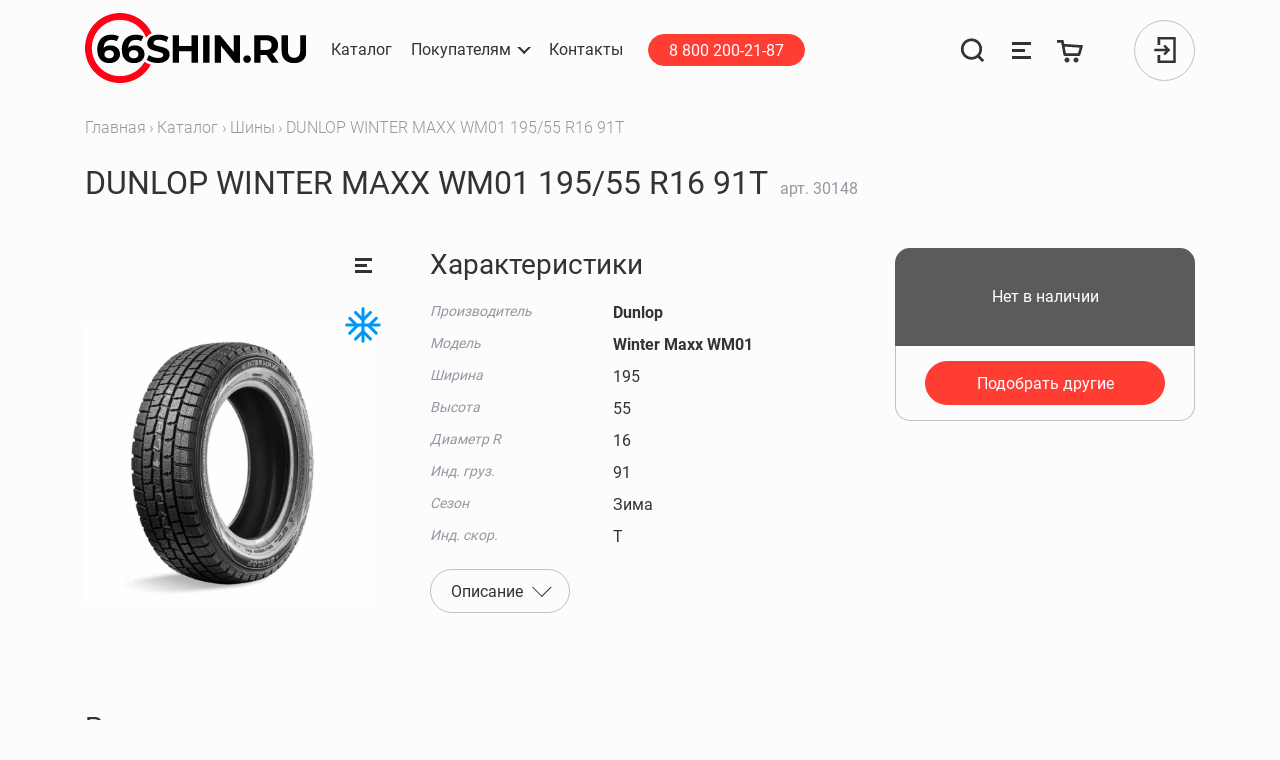

--- FILE ---
content_type: text/html; charset=UTF-8
request_url: https://66shin.ru/catalog/1/30148
body_size: 12597
content:
<!DOCTYPE html>
<html lang="ru" id="layout-app">
<head>
    <meta charset="utf-8">
    <meta name="viewport" content="width=device-width, initial-scale=1, shrink-to-fit=no">
    <meta http-equiv="X-UA-Compatible" content="IE=Edge,chrome=1">

    <link rel="apple-touch-icon" sizes="180x180" href="/favicons2/apple-touch-icon.png">
    <link rel="icon" type="image/png" sizes="32x32" href="/favicons2/favicon-32x32.png">
    <link rel="icon" type="image/png" sizes="16x16" href="/favicons2/favicon-16x16.png">
    <link rel="manifest" href="/favicons2/site.webmanifest">
    <link rel="mask-icon" href="/favicons2/safari-pinned-tab.svg" color="#ff0015">
    <link rel="shortcut icon" href="/favicons2/favicon.ico">
    <meta name="msapplication-TileColor" content="#ff3d33">
    <meta name="msapplication-config" content="/favicons2/browserconfig.xml">
    <meta name="theme-color" content="#ffffff">
    <title>Шины DUNLOP WINTER MAXX WM01 195/55 R16 91T купить в Нижнем Тагиле</title>
<meta name="description" content="Dunlop Winter Maxx WM01 отличается безупречным сцеплением на зимних дорогах. Модель вобрала в себя лучшие характеристики от своей предшественницы, DSX-2, превзойдя ее по некоторым параметрам. Применение передовых технологий позволило добиться снижения тормозного пути на 11% и значительного улучшения управляемости на ль...">
<link rel="canonical" href="https://66shin.ru/catalog/1-shiny/0-dunlop-winter-maxx-wm01-195-55-r16-91t"/>
<meta property="og:title" content="Шины DUNLOP WINTER MAXX WM01 195/55 R16 91T купить в Нижнем Тагиле" />
<meta property="og:description" content="Dunlop Winter Maxx WM01 отличается безупречным сцеплением на зимних дорогах. Модель вобрала в себя лучшие характеристики от своей предшественницы, DSX-2, превзойдя ее по некоторым параметрам. Применение передовых технологий позволило добиться снижения тормозного пути на 11% и значительного улучшения управляемости на ль..." />
<meta property="og:url" content="https://66shin.ru/catalog/1-shiny/0-dunlop-winter-maxx-wm01-195-55-r16-91t" />
<meta property="og:image" content="https://storage.66shin.ru/models/2023/03/13/winter-maxx-wm01-220.webp?v=2023-03-13 14:29:46" />

<meta name="twitter:card" content="summary_large_image" />
<meta name="twitter:image" content="https://storage.66shin.ru/models/2023/03/13/winter-maxx-wm01-220.webp?v=2023-03-13 14:29:46" />
<script type="application/ld+json">{"@context":"https://schema.org","@type":"WebPage","name":"66шин"}</script>
    <link rel="dns-prefetch" href='https://s3.eu-central-1.amazonaws.com/66shin'>
    <meta http-equiv="x-dns-prefetch-control" content="on">
    <meta name="csrf-token" content="npQQFwcz8eltDLwZKon3koEDTwQ0xPjY36UCGI8L">

    <link rel="stylesheet" href="/css/components/autocompleter.css?id=d10560bbb7d3e405cc05">
    <link rel="stylesheet" href="/css/components/counter.css?id=0a7edbb5888f86b1f46b">
    <link rel="stylesheet" href="/css/components/selectr.css?id=34aa4d98fe3922f5b183">
    <link rel="stylesheet" href="/css/app.css?id=da31e35a721197c812bd">
      <link rel="stylesheet" href="/js/photoswipe/photoswipe.min.css">
  <link rel="stylesheet" href="/js/photoswipe/default-skin/default-skin.min.css">

</head>
<body class="" style="">
<noscript><div><img src="https://mc.yandex.ru/watch/27419105" style="position:absolute; left:-9999px;" alt="" /></div></noscript>
<header>
  <nav class="navbar ">

    <div class="navbar__wrapper-container">
      <div class="navbar__container">
        <a class="navbar-brand" href="/">
          <img src="/images/header/logo.svg" width="220" height="70" alt="66shin">
        </a>

        <div class="collapse navbar-collapse tablet-collapse">
          <ul class="navbar-nav navbar-nav--auth pl-0">
            <li class="nav-item">
              <a class="btn btn-sm btn-primary mx-3" href="tel:88002002187">
                8 800 200-21-87
              </a>
            </li>

            <li class="nav-item nav-item--svg">
    <a class="nav-link js-nav-search-btn"
       rel="search"
       aria-label="Поиск"
       href="https://66shin.ru/search">
        <svg class="nav-search-btn svg-icon" width="35" height="35" viewBox="0 0 35 35" fill="none"
             xmlns="http://www.w3.org/2000/svg">
            <path class="nav-search-btn__loupe" fill-rule="evenodd" clip-rule="evenodd"
                  d="M16.0419 4.11076C9.77984 4.11076 4.70347 9.18713 4.70347 15.4491C4.70347 21.7112 9.77984 26.7875 16.0419 26.7875C22.3039 26.7875 27.3803 21.7112 27.3803 15.4491C27.3803 9.18713 22.3039 4.11076 16.0419 4.11076ZM0.719116 15.4491C0.719116 6.98663 7.57934 0.126404 16.0419 0.126404C24.5044 0.126404 31.3646 6.98663 31.3646 15.4491C31.3646 23.9117 24.5044 30.7719 16.0419 30.7719C7.57934 30.7719 0.719116 23.9117 0.719116 15.4491Z"
                  fill="#333333"></path>
            <path class="nav-search-btn__loupe" fill-rule="evenodd" clip-rule="evenodd"
                  d="M26.5866 23.6114L34.4011 31.4259L31.5837 34.2432L23.7692 26.4288L26.5866 23.6114Z"
                  fill="#333333"></path>
            <path class="nav-search-btn__cross" fill-rule="evenodd" clip-rule="evenodd"
                  d="M3.58689 0.611328L31.4014 28.4258L28.584 31.2432L0.769531 3.42869L3.58689 0.611328Z" fill="#FF3D33"
                  opacity="0"></path>
            <path class="nav-search-btn__cross" fill-rule="evenodd" clip-rule="evenodd"
                  d="M31.4011 3.42875L3.58665 31.2432L0.769288 28.4259L28.5838 0.611389L31.4011 3.42875Z" fill="#FF3D33"
                  opacity="0"></path>
        </svg>
    </a>
</li>
<li class="nav-item nav-item--svg">
    <a class="nav-link" href="https://66shin.ru/comparison" data-toggle="tooltip" data-placement="bottom"
       aria-label="Сравнение товаров"
       title="Сравнение товаров">
        <svg class="svg-icon" aria-hidden="true" focusable="false" role="img" width="27" height="27" viewBox="0 0 27 27" fill="none" xmlns="http://www.w3.org/2000/svg">
  <path fill-rule="evenodd" clip-rule="evenodd" d="M4 5H23V8H4V5ZM4 12H17V15H4V12ZM23 19H4V22H23V19Z" fill="currentColor"/>
</svg>
    </a>
</li>
<li class="nav-item nav-item--svg ball--cart">
    <a class="nav-link" href="https://66shin.ru/cart" data-toggle="tooltip" data-placement="bottom" title="Корзина" aria-label="Корзина">
        <svg class="svg-icon" aria-hidden="true" focusable="false" role="img" width="27" height="27" viewBox="0 0 27 27" fill="none" xmlns="http://www.w3.org/2000/svg">
  <path fill-rule="evenodd" clip-rule="evenodd" d="M23.3685 17.8886L26.1516 8.21814L7.20224 6.90878L6.49952 3H0V5.65138H4.21018L6.3998 17.7653C6.52903 18.4803 7.15202 18.9998 7.87852 18.9985L21.9297 18.9738C22.5974 18.9726 23.1839 18.5303 23.3685 17.8886ZM21.0716 15.96L22.609 10.6448L7.70477 9.62959L8.83786 15.9099C8.88081 16.1479 9.08801 16.3211 9.32991 16.3211H20.5913C20.8139 16.3211 21.0097 16.1739 21.0716 15.96ZM7.5 23C7.5 21.6193 8.61927 20.5 9.99995 20.5C11.3806 20.5 12.4999 21.6193 12.4999 23C12.4999 24.3807 11.3806 25.5 9.99995 25.5C8.61927 25.5 7.5 24.3807 7.5 23ZM16.5001 23C16.5001 21.6193 17.6194 20.5 19 20.5C20.3807 20.5 21.5 21.6193 21.5 23C21.5 24.3807 20.3807 25.5 19 25.5C17.6194 25.5 16.5001 24.3807 16.5001 23Z" fill="currentColor"/>
</svg>
    </a>
</li>
<li class="nav-item position-relative">

            <div class="avatar cursor-pointer js-btn-modal-auth" data-target="#modal-auth">
            <div><svg class="svg-icon svg-icon--signin" aria-hidden="true" focusable="false" role="img" width="22" height="26" viewBox="0 0 22 26" fill="none" xmlns="http://www.w3.org/2000/svg">
  <path fill-rule="evenodd" clip-rule="evenodd" d="M3.61458 25.9952V18.0537H6.19019V23.4196H19.2244V2.58049H6.19019V7.94636H3.61458V0.00488281H21.8V25.9952H3.61458ZM0.199951 11.7122H11.5494L9.2797 9.44253L11.101 7.62128L16.4796 13L11.101 18.3788L9.2797 16.5575L11.5495 14.2878H0.199951V11.7122Z" fill="currentColor"/>
</svg>
</div>
        </div>
    </li>

          </ul>
        </div>

        <button class="navbar-toggler js-navbar-toggler" type="button" aria-label="Открыть меню">
          <span class="navbar-toggler-icon"></span>
        </button>
      </div>
      <div class="collapse navbar-collapse menu-collapse">

        <ul class="navbar-nav mr-lg-auto order-2 order-lg-1 navbar-nav--menu">
          <li class="nav-item">
            <a class="nav-link" href="https://66shin.ru/catalog"><span class="nav-link__line">Каталог</span></a>
          </li>
          <li class="nav-item dropdown">
          <span id="navbarDropdownClients" class="nav-link dropdown-toggle cursor-pointer" role="button"
                data-toggle="dropdown" aria-haspopup="true" aria-expanded="false"
          ><span class="nav-link__line">Покупателям</span></span>
            <div class="dropdown-menu" aria-labelledby="navbarDropdownClients">
              <a class="dropdown-item" href="https://66shin.ru/bonus-system">Бонусная система</a>

              <a class="dropdown-item" href="https://66shin.ru/delivery">Доставка</a>
              <a class="dropdown-item" href="https://66shin.ru/frequently-asked-question">Вопрос — ответ</a>
              <a class="dropdown-item" href="https://66shin.ru/payment">Оплата</a>
              <a class="dropdown-item" href="https://66shin.ru/public-offer">Публичная оферта</a>
              <a class="dropdown-item" href="https://66shin.ru/tire-calculator">Шинный калькулятор</a>
                <a class="dropdown-item" href="https://66shin.ru/manufacturers">Производители</a>

            </div>
          </li>
          <li class="nav-item">
            <a class="nav-link" rel="contact" href="https://66shin.ru/contacts"><span class="nav-link__line">Контакты</span></a>
          </li>
          <li class="nav-item mt-3 mt-lg-0 d-flex d-md-none d-lg-flex">
            <a class="btn btn-sm btn-primary mx-3" href="tel:88002002187">
              8 800 200-21-87
            </a>
          </li>
        </ul>

        <ul class="navbar-nav order-1 order-lg-2 navbar-nav--auth">

          <li class="nav-item nav-item--svg">
    <a class="nav-link js-nav-search-btn"
       rel="search"
       aria-label="Поиск"
       href="https://66shin.ru/search">
        <svg class="nav-search-btn svg-icon" width="35" height="35" viewBox="0 0 35 35" fill="none"
             xmlns="http://www.w3.org/2000/svg">
            <path class="nav-search-btn__loupe" fill-rule="evenodd" clip-rule="evenodd"
                  d="M16.0419 4.11076C9.77984 4.11076 4.70347 9.18713 4.70347 15.4491C4.70347 21.7112 9.77984 26.7875 16.0419 26.7875C22.3039 26.7875 27.3803 21.7112 27.3803 15.4491C27.3803 9.18713 22.3039 4.11076 16.0419 4.11076ZM0.719116 15.4491C0.719116 6.98663 7.57934 0.126404 16.0419 0.126404C24.5044 0.126404 31.3646 6.98663 31.3646 15.4491C31.3646 23.9117 24.5044 30.7719 16.0419 30.7719C7.57934 30.7719 0.719116 23.9117 0.719116 15.4491Z"
                  fill="#333333"></path>
            <path class="nav-search-btn__loupe" fill-rule="evenodd" clip-rule="evenodd"
                  d="M26.5866 23.6114L34.4011 31.4259L31.5837 34.2432L23.7692 26.4288L26.5866 23.6114Z"
                  fill="#333333"></path>
            <path class="nav-search-btn__cross" fill-rule="evenodd" clip-rule="evenodd"
                  d="M3.58689 0.611328L31.4014 28.4258L28.584 31.2432L0.769531 3.42869L3.58689 0.611328Z" fill="#FF3D33"
                  opacity="0"></path>
            <path class="nav-search-btn__cross" fill-rule="evenodd" clip-rule="evenodd"
                  d="M31.4011 3.42875L3.58665 31.2432L0.769288 28.4259L28.5838 0.611389L31.4011 3.42875Z" fill="#FF3D33"
                  opacity="0"></path>
        </svg>
    </a>
</li>
<li class="nav-item nav-item--svg">
    <a class="nav-link" href="https://66shin.ru/comparison" data-toggle="tooltip" data-placement="bottom"
       aria-label="Сравнение товаров"
       title="Сравнение товаров">
        <svg class="svg-icon" aria-hidden="true" focusable="false" role="img" width="27" height="27" viewBox="0 0 27 27" fill="none" xmlns="http://www.w3.org/2000/svg">
  <path fill-rule="evenodd" clip-rule="evenodd" d="M4 5H23V8H4V5ZM4 12H17V15H4V12ZM23 19H4V22H23V19Z" fill="currentColor"/>
</svg>
    </a>
</li>
<li class="nav-item nav-item--svg ball--cart">
    <a class="nav-link" href="https://66shin.ru/cart" data-toggle="tooltip" data-placement="bottom" title="Корзина" aria-label="Корзина">
        <svg class="svg-icon" aria-hidden="true" focusable="false" role="img" width="27" height="27" viewBox="0 0 27 27" fill="none" xmlns="http://www.w3.org/2000/svg">
  <path fill-rule="evenodd" clip-rule="evenodd" d="M23.3685 17.8886L26.1516 8.21814L7.20224 6.90878L6.49952 3H0V5.65138H4.21018L6.3998 17.7653C6.52903 18.4803 7.15202 18.9998 7.87852 18.9985L21.9297 18.9738C22.5974 18.9726 23.1839 18.5303 23.3685 17.8886ZM21.0716 15.96L22.609 10.6448L7.70477 9.62959L8.83786 15.9099C8.88081 16.1479 9.08801 16.3211 9.32991 16.3211H20.5913C20.8139 16.3211 21.0097 16.1739 21.0716 15.96ZM7.5 23C7.5 21.6193 8.61927 20.5 9.99995 20.5C11.3806 20.5 12.4999 21.6193 12.4999 23C12.4999 24.3807 11.3806 25.5 9.99995 25.5C8.61927 25.5 7.5 24.3807 7.5 23ZM16.5001 23C16.5001 21.6193 17.6194 20.5 19 20.5C20.3807 20.5 21.5 21.6193 21.5 23C21.5 24.3807 20.3807 25.5 19 25.5C17.6194 25.5 16.5001 24.3807 16.5001 23Z" fill="currentColor"/>
</svg>
    </a>
</li>
<li class="nav-item position-relative">

            <div class="avatar cursor-pointer js-btn-modal-auth" data-target="#modal-auth">
            <div><svg class="svg-icon svg-icon--signin" aria-hidden="true" focusable="false" role="img" width="22" height="26" viewBox="0 0 22 26" fill="none" xmlns="http://www.w3.org/2000/svg">
  <path fill-rule="evenodd" clip-rule="evenodd" d="M3.61458 25.9952V18.0537H6.19019V23.4196H19.2244V2.58049H6.19019V7.94636H3.61458V0.00488281H21.8V25.9952H3.61458ZM0.199951 11.7122H11.5494L9.2797 9.44253L11.101 7.62128L16.4796 13L11.101 18.3788L9.2797 16.5575L11.5495 14.2878H0.199951V11.7122Z" fill="currentColor"/>
</svg>
</div>
        </div>
    </li>

        </ul>


      </div>
    </div>
    <div id="nav-search" class="nav-search">

  <div class="w-100 h-100 d-flex flex-column">
    <form method="GET" action="https://66shin.ru/search" accept-charset="UTF-8" id="nav-search-form" class="container flex-shrink-0 mb-3">
    <div class="search-group form-group search-group--main">
  <label class="form-control-label">
    <input class="form-control placeholder-muted" autocomplete="on" required id="nav-search-input" name="search" type="text" value="">
          <span class="form-control-placeholder">Поиск...</span>
    
    							<span class="form-control-close js-nav-search-btn" data-toggle="tooltip" data-placement="bottom" title="Закрыть поиск"></span>
						<span class="form-control-clear js-form-control-clear" data-toggle="tooltip" data-placement="bottom" title="Очистить"></span>
          <span class="form-control-lupe">
			<svg class="svg-icon" aria-hidden="true" focusable="false" role="img" width="20" height="19" viewBox="0 0 20 19" fill="none" xmlns="http://www.w3.org/2000/svg">
  <circle cx="8.44444" cy="9.27794" r="7.94444" stroke="currentColor"/>
  <path d="M19.0005 18.2501L14.7783 14.5557" stroke="currentColor"/>
</svg>
		</span>
    <span class="form-control-line"></span>
  </label>

  </div>
    </form>

    <div class="nav-search-box">
      <div id="nav-search-results" class="container"></div>
      <a href="https://66shin.ru/search" id="nav-search-all-btn" class="btn btn-primary d-none">
        Все результаты
      </a>
      <!-- Fix Safari Start-->
      <div style="height: 1px;"></div>
      <!-- Fix Safari End -->
    </div>
    <div id="nav-search-old" class="container flex-shrink-0">
      <div class="nav-search-old-title">
        Недавние запросы
      </div>
      <form method="GET" action="https://66shin.ru/search" accept-charset="UTF-8" id="nav-search-form-helper" class="d-none">
      <input id="nav-search-input-helper" name="search" type="hidden">
      </form>
      <div id="nav-search-old-links"></div>
    </div>
  </div>

</div>
  </nav>
</header>


<section class="main">
            <div class="container">
            <nav aria-label="breadcrumb">
        <ol class="breadcrumb">
            
                                    <li class="breadcrumb-item"><a href="https://66shin.ru">Главная</a></li>
                
            
                                    <li class="breadcrumb-item"><a href="https://66shin.ru/catalog">Каталог</a></li>
                
            
                                    <li class="breadcrumb-item"><a href="https://66shin.ru/catalog/1">Шины</a></li>
                
            
                                    <li class="breadcrumb-item active" aria-current="page">DUNLOP WINTER MAXX WM01 195/55 R16 91T</li>
                
                    </ol>
    </nav>

        </div>
        <div id="flash_messages" class="container d-flex flex-column">
  </div>
    
    <div class="container pb-5 js-product js-product-page product-page"
         data-id="30148"

         data-name="DUNLOP WINTER MAXX WM01 195/55 R16 91T"
         data-category="Шины"
         data-brand="Dunlop"
         data-price="0"

         itemscope itemtype="http://schema.org/Product">
        <div>

            <h1 class="h1 d-inline-block mr-2 text-break" itemprop="name">
                DUNLOP WINTER MAXX WM01 195/55 R16 91T
            </h1>
            <span class="d-none" itemprop="category">Шины</span>
            <a itemprop="url" aria-label="DUNLOP WINTER MAXX WM01 195/55 R16 91T" href="https://66shin.ru/catalog/1-shiny/0-dunlop-winter-maxx-wm01-195-55-r16-91t"></a>
            <div class="text-muted d-inline-block">
                арт. <span itemprop="sku">30148</span>
            </div>
        </div>
        <div class="product">
            <div class="product__wrapper-images">
    <a class="product__image__item js-product-image lupe-wrapper"
       data-width="631"
       data-height="810"
       title="DUNLOP WINTER MAXX WM01 195/55 R16 91T"
       href="https://storage.66shin.ru/models/2023/03/13/winter-maxx-wm01-full.webp">

        <img src="https://storage.66shin.ru/models/2023/03/13/winter-maxx-wm01-400.webp"
             alt="DUNLOP WINTER MAXX WM01 195/55 R16 91T"
             itemprop="image"
             width="631"
             height="810"
             class="img-fluid mh-100 object-contain">
    </a>

    <div class="product-labels">
      <div class="product-label product-label--compare js-compare" data-toggle="tooltip"
         data-id="30148" title="Добавить в сравнение"></div>
  
            <div class="product-label">
        <img draggable="false" src="/images/product/snowflake.svg" width="36" height="36"
             alt="Зимняя" data-toggle="tooltip" data-placement="bottom" title="Зимняя">
      </div>
            </div>
</div>

            <div class="product__content-box-wrapper">
                <div class="product__content">
        <div>
        <h2 class="h3">Характеристики</h2>
                <table class="table table-sm product__chars my-3">
            <tbody>
                                                <tr>
                    <th scope="row">Производитель</th>
                    <td><strong itemprop="manufacturer">Dunlop</strong>
                        <span class="d-none" itemprop="brand">Dunlop</span>
                    </td>
                </tr>
                                                            <tr>
                    <th scope="row">Модель</th>
                    <td><strong itemprop="model">Winter Maxx WM01</strong></td>
                </tr>
                                                            <tr itemprop="additionalProperty" itemscope itemtype="http://schema.org/PropertyValue">
                    <th scope="row" class="" itemprop="name">Ширина</th>
                    <td itemprop="value">195
                                            </td>
                </tr>
                                                <tr itemprop="additionalProperty" itemscope itemtype="http://schema.org/PropertyValue">
                    <th scope="row" class="" itemprop="name">Высота</th>
                    <td itemprop="value">55
                                            </td>
                </tr>
                                                <tr itemprop="additionalProperty" itemscope itemtype="http://schema.org/PropertyValue">
                    <th scope="row" class="" itemprop="name">Диаметр R</th>
                    <td itemprop="value">16
                                            </td>
                </tr>
                                                <tr itemprop="additionalProperty" itemscope itemtype="http://schema.org/PropertyValue">
                    <th scope="row" class="" itemprop="name">Инд. груз.</th>
                    <td itemprop="value">91
                                            </td>
                </tr>
                                                <tr itemprop="additionalProperty" itemscope itemtype="http://schema.org/PropertyValue">
                    <th scope="row" class="" itemprop="name">Сезон</th>
                    <td itemprop="value">Зима
                                            </td>
                </tr>
                                                <tr itemprop="additionalProperty" itemscope itemtype="http://schema.org/PropertyValue">
                    <th scope="row" class="" itemprop="name">Инд. скор.</th>
                    <td itemprop="value">T
                                            </td>
                </tr>
                        </tbody>
        </table>
    </div>
            <a href="#product-description" class="dropdown-toggle mb-3 btn btn-outline-secondary" data-toggle="collapse"
           aria-expanded="false">
            <span>Описание</span>
        </a>
        <div id="product-description" class="collapse" itemprop="description"
             style="margin-left: 0;">
            <p><strong>Dunlop Winter Maxx WM01</strong> отличается безупречным сцеплением на зимних дорогах. Модель вобрала в себя лучшие характеристики от своей предшественницы, DSX-2, превзойдя ее по некоторым параметрам.</p><p> 
Применение передовых технологий позволило добиться снижения тормозного пути на 11% и значительного улучшения управляемости на льду. Также на улучшение тормозных свойств оказал немалое влияние асимметричный протекторный рисунок.</p><p> 
Очередное достоинство <strong>Winter Maxx WM01</strong> — усовершенствованная смесь. Благодаря высокому содержанию кремния, резина сохраняет эластичность и отличные рабочие характеристики даже при резких перепадах температур. </p><p>
Автолюбители отмечают сильные стороны <strong>шины Dunlop</strong>: надежное сцепление, стабильность управления и устойчивость.</p>
        </div>
    </div>
                <div class="product__box" itemprop="offers" itemscope itemtype="http://schema.org/Offer">
    <div class="product__box__wrapper">
                <div class="product__box__top">
                            <div class="text-center w-100">
                    Нет в наличии
                </div>
                    </div>

                    <div class="product__box__bottom">
                <a href="#" class="btn btn-primary btn-block">
                    Подобрать другие
                </a>
            </div>
            </div>
</div>
            </div>
        </div>
                    <div>
                <h3 class="mb-4 mt-4 mt-xl-0">Рекомендованные товары</h3>
                <div class="row">
                                            <div class="products__item__wrapper js-product col-12 col-md-6 col-xl-3">
    <div class="products__item">
        <div class="products__item__info">
            <a href="https://66shin.ru/catalog/1-shiny/nokian-ikon-tyres-nordman-7-195-55-r16-91t?utm_source=66shin.ru&amp;utm_medium=referral&amp;utm_campaign=recommendations&amp;utm_content=adgroupname|card-product|product|30148|price|0" target="_blank" aria-label="NOKIAN (IKON TYRES) NORDMAN 7 195/55 R16 91T">

                <div class="product-cart-img responsive my-3 text-center">
                        <img
                            class="img-pa-contain object-contain"
                            src="https://storage.66shin.ru/models/2023/03/13/nordman-7-220.webp?v=2023-03-13 14:14:11"
                            alt="NOKIAN (IKON TYRES) NORDMAN 7 195/55 R16 91T"
                            width="240"
                            height="240">
                </div>
            </a>
            <div class="text-muted mb-2">
                арт 94130
            </div>
            <div class="mb-3">
                <a class="link-hover-dashed"
                   href="https://66shin.ru/catalog/1-shiny/nokian-ikon-tyres-nordman-7-195-55-r16-91t?utm_source=66shin.ru&amp;utm_medium=referral&amp;utm_campaign=recommendations&amp;utm_content=adgroupname|card-product|product|30148|price|0" target="_blank"
                >NOKIAN (IKON TYRES) NORDMAN 7 195/55 R16 91T</a>
            </div>
            <div class="mb-3">
                <b>8 145 ₽</b>
            </div>
            <div class="text-muted mb-3">

                
                                    <div>4 шт. под заказ
                                                    <br>Доставим 14.02.2026
                                            </div>
                            </div>
        </div>
    </div>
    <div class="product-labels" style="top: 10%">
                                    <div class="product-label">
                    <img draggable="false" src="/images/product/snowflake.svg"
                         width="36"
                         height="36"
                         alt="Зимняя" data-toggle="tooltip" data-placement="bottom" title="Зимняя">
                </div>
                            <div class="product-label">
                    <img draggable="false" src="/images/product/h2.svg"
                         width="36"
                         height="36"
                         alt="Шипованная" data-toggle="tooltip" data-placement="bottom" title="Шипованная">
                </div>
                        </div>
</div>
                                            <div class="products__item__wrapper js-product col-12 col-md-6 col-xl-3">
    <div class="products__item">
        <div class="products__item__info">
            <a href="https://66shin.ru/catalog/1-shiny/gislaved-arctic-control-195-55-r16-91t?utm_source=66shin.ru&amp;utm_medium=referral&amp;utm_campaign=recommendations&amp;utm_content=adgroupname|card-product|product|30148|price|0" target="_blank" aria-label="GISLAVED ARCTIC CONTROL 195/55 R16 91T">

                <div class="product-cart-img responsive my-3 text-center">
                        <img
                            class="img-pa-contain object-contain"
                            src="https://storage.66shin.ru/models/2025/01/28/arctic-control-220Modelswebp?v=2025-01-28 11:59:47"
                            alt="GISLAVED ARCTIC CONTROL 195/55 R16 91T"
                            width="240"
                            height="240">
                </div>
            </a>
            <div class="text-muted mb-2">
                арт 214552
            </div>
            <div class="mb-3">
                <a class="link-hover-dashed"
                   href="https://66shin.ru/catalog/1-shiny/gislaved-arctic-control-195-55-r16-91t?utm_source=66shin.ru&amp;utm_medium=referral&amp;utm_campaign=recommendations&amp;utm_content=adgroupname|card-product|product|30148|price|0" target="_blank"
                >GISLAVED ARCTIC CONTROL 195/55 R16 91T</a>
            </div>
            <div class="mb-3">
                <b>9 245 ₽</b>
            </div>
            <div class="text-muted mb-3">

                
                                    <div>4+ шт. под заказ
                                                    <br>Доставим 11.02.2026
                                            </div>
                            </div>
        </div>
    </div>
    <div class="product-labels" style="top: 10%">
                                    <div class="product-label">
                    <img draggable="false" src="/images/product/snowflake.svg"
                         width="36"
                         height="36"
                         alt="Зимняя" data-toggle="tooltip" data-placement="bottom" title="Зимняя">
                </div>
                        </div>
</div>
                                            <div class="products__item__wrapper js-product col-12 col-md-6 col-xl-3">
    <div class="products__item">
        <div class="products__item__info">
            <a href="https://66shin.ru/catalog/1-shiny/yokohama-ig70-195-55-r16-87q?utm_source=66shin.ru&amp;utm_medium=referral&amp;utm_campaign=recommendations&amp;utm_content=adgroupname|card-product|product|30148|price|0" target="_blank" aria-label="YOKOHAMA IG70 195/55 R16 87Q">

                <div class="product-cart-img responsive my-3 text-center">
                        <img
                            class="img-pa-contain object-contain"
                            src="https://storage.66shin.ru/models/2025/06/13/1-ig70-220Modelswebp?v=2025-06-13 17:44:57"
                            alt="YOKOHAMA IG70 195/55 R16 87Q"
                            width="240"
                            height="240">
                </div>
            </a>
            <div class="text-muted mb-2">
                арт 214814
            </div>
            <div class="mb-3">
                <a class="link-hover-dashed"
                   href="https://66shin.ru/catalog/1-shiny/yokohama-ig70-195-55-r16-87q?utm_source=66shin.ru&amp;utm_medium=referral&amp;utm_campaign=recommendations&amp;utm_content=adgroupname|card-product|product|30148|price|0" target="_blank"
                >YOKOHAMA IG70 195/55 R16 87Q</a>
            </div>
            <div class="mb-3">
                <b>9 810 ₽</b>
            </div>
            <div class="text-muted mb-3">

                
                                    <div>4+ шт. под заказ
                                                    <br>Доставим 11.02.2026
                                            </div>
                            </div>
        </div>
    </div>
    <div class="product-labels" style="top: 10%">
                                    <div class="product-label">
                    <img draggable="false" src="/images/product/snowflake.svg"
                         width="36"
                         height="36"
                         alt="Зимняя" data-toggle="tooltip" data-placement="bottom" title="Зимняя">
                </div>
                        </div>
</div>
                                            <div class="products__item__wrapper js-product col-12 col-md-6 col-xl-3">
    <div class="products__item">
        <div class="products__item__info">
            <a href="https://66shin.ru/catalog/1-shiny/ikon-autograph-ice-10-195-55-r16-91t?utm_source=66shin.ru&amp;utm_medium=referral&amp;utm_campaign=recommendations&amp;utm_content=adgroupname|card-product|product|30148|price|0" target="_blank" aria-label="IKON AUTOGRAPH ICE 10 195/55 R16 91T">

                <div class="product-cart-img responsive my-3 text-center">
                        <img
                            class="img-pa-contain object-contain"
                            src="https://storage.66shin.ru/models/2025/07/24/autograph-ice-10-220Modelswebp?v=2025-07-24 17:35:36"
                            alt="IKON AUTOGRAPH ICE 10 195/55 R16 91T"
                            width="240"
                            height="240">
                </div>
            </a>
            <div class="text-muted mb-2">
                арт 222566
            </div>
            <div class="mb-3">
                <a class="link-hover-dashed"
                   href="https://66shin.ru/catalog/1-shiny/ikon-autograph-ice-10-195-55-r16-91t?utm_source=66shin.ru&amp;utm_medium=referral&amp;utm_campaign=recommendations&amp;utm_content=adgroupname|card-product|product|30148|price|0" target="_blank"
                >IKON AUTOGRAPH ICE 10 195/55 R16 91T</a>
            </div>
            <div class="mb-3">
                <b>12 405 ₽</b>
            </div>
            <div class="text-muted mb-3">

                
                                    <div>4+ шт. под заказ
                                                    <br>Доставим 09.02.2026
                                            </div>
                            </div>
        </div>
    </div>
    <div class="product-labels" style="top: 10%">
                                    <div class="product-label">
                    <img draggable="false" src="/images/product/snowflake.svg"
                         width="36"
                         height="36"
                         alt="Зимняя" data-toggle="tooltip" data-placement="bottom" title="Зимняя">
                </div>
                            <div class="product-label">
                    <img draggable="false" src="/images/product/h2.svg"
                         width="36"
                         height="36"
                         alt="Шипованная" data-toggle="tooltip" data-placement="bottom" title="Шипованная">
                </div>
                        </div>
</div>
                                    </div>
            </div>
            </div>
    <!-- Root element of PhotoSwipe. Must have class pswp. -->
<div class="pswp" tabindex="-1" role="dialog" aria-hidden="true">

  <!-- Background of PhotoSwipe.
       It's a separate element as animating opacity is faster than rgba(). -->
  <div class="pswp__bg"></div>

  <!-- Slides wrapper with overflow:hidden. -->
  <div class="pswp__scroll-wrap">

    <!-- Container that holds slides.
        PhotoSwipe keeps only 3 of them in the DOM to save memory.
        Don't modify these 3 pswp__item elements, data is added later on. -->
    <div class="pswp__container">
      <div class="pswp__item"></div>
      <div class="pswp__item"></div>
      <div class="pswp__item"></div>
    </div>

    <!-- Default (PhotoSwipeUI_Default) interface on top of sliding area. Can be changed. -->
    <div class="pswp__ui pswp__ui--hidden">

      <div class="pswp__top-bar">

        <!--  Controls are self-explanatory. Order can be changed. -->

        <div class="pswp__counter"></div>

        <button class="pswp__button pswp__button--close" title="Close (Esc)"></button>

        <button class="pswp__button pswp__button--share" title="Share"></button>

        <button class="pswp__button pswp__button--fs" title="Toggle fullscreen"></button>

        <button class="pswp__button pswp__button--zoom" title="Zoom in/out"></button>

        <!-- Preloader demo https://codepen.io/dimsemenov/pen/yyBWoR -->
        <!-- element will get class pswp__preloader--active when preloader is running -->
        <div class="pswp__preloader">
          <div class="pswp__preloader__icn">
            <div class="pswp__preloader__cut">
              <div class="pswp__preloader__donut"></div>
            </div>
          </div>
        </div>
      </div>

      <div class="pswp__share-modal pswp__share-modal--hidden pswp__single-tap">
        <div class="pswp__share-tooltip"></div>
      </div>

      <button class="pswp__button pswp__button--arrow--left" title="Previous (arrow left)">
      </button>

      <button class="pswp__button pswp__button--arrow--right" title="Next (arrow right)">
      </button>

      <div class="pswp__caption">
        <div class="pswp__caption__center"></div>
      </div>

    </div>

  </div>

</div>


</section>

<footer class="footer d-print-none" itemscope itemtype="http://schema.org/Organization">
  <span class="d-none">
    <span itemprop="name">«66шин» – интернет-магазин шин и дисков</span>
    <span itemprop="telephone">8 800 200-21-87</span>
    <span itemprop="telephone">8 (3435) 46-2222</span>
    <span itemprop="email">shop@66shin.ru</span>
    <span itemprop="email">director@66shin.ru</span>
    <span itemprop="address" itemscope itemtype="http://schema.org/PostalAddress">
          <span itemprop="addressLocality">Нижний Тагил</span>
          <span itemprop="streetAddress">Индустриальная, 35а</span>
          <span itemprop="postalCode">622000</span>
    </span>
  </span>
    <div class="container h-100">
        <div
            class="row flex-column flex-nowrap flex-sm-wrap flex-sm-row justify-content-around align-items-center h-100">
            <div class="col-auto d-flex my-2">
                <a class="d-inline-block pr-3" href="https://vk.com/66shin" aria-label="Вконтакте" itemprop="sameAs"
                   target="_blank">
                    <div class="social social--vk social--footer">
    <svg aria-hidden="true" focusable="false" role="img" width="63" height="63" viewBox="0 0 63 63" fill="none" xmlns="http://www.w3.org/2000/svg">
        <rect width="63" height="63" rx="31.5" fill="currentColor"/>
        <path class="social__figure" fill-rule="evenodd" clip-rule="evenodd" d="M50.0714 22.7508C50.3756 21.7714 50.0714 21.0592 48.7244 21.0592H44.2487C43.1189 21.0592 42.5975 21.6824 42.2933 22.3501C42.2933 22.3501 39.9903 28.0481 36.7748 31.7429C35.7319 32.8113 35.254 33.1674 34.6891 33.1674C34.3849 33.1674 33.9938 32.8113 33.9938 31.8319V22.7062C33.9938 21.5488 33.6462 21.0146 32.6902 21.0146H25.6509C24.9556 21.0146 24.5211 21.5488 24.5211 22.083C24.5211 23.1959 26.1288 23.463 26.3027 26.5791V33.3455C26.3027 34.8145 26.0419 35.0816 25.4771 35.0816C23.9562 35.0816 20.2627 29.3391 18.0466 22.7953C17.6121 21.5043 17.1775 21.0146 16.0478 21.0146H11.5287C10.2251 21.0146 10.0078 21.6379 10.0078 22.3056C10.0078 23.5075 11.5287 29.5616 17.0906 37.5744C20.7841 43.0498 26.0419 45.9879 30.7783 45.9879C33.6462 45.9879 33.9938 45.3201 33.9938 44.2072V40.0673C33.9938 38.7318 34.2545 38.5093 35.1671 38.5093C35.8189 38.5093 36.9921 38.8654 39.6427 41.4918C42.6844 44.6079 43.2058 46.0324 44.9005 46.0324H49.3762C50.6798 46.0324 51.2881 45.3647 50.9405 44.0737C50.5494 42.7828 49.072 40.9131 47.1601 38.6873C46.1172 37.4409 44.5529 36.0609 44.0749 35.3932C43.4231 34.5029 43.5969 34.1467 44.0749 33.3455C44.0315 33.3455 49.5065 25.4217 50.0714 22.7508Z" fill="white"/>
    </svg>
</div>
                </a>
                <a class="d-inline-block pr-3" href="https://ok.ru/group/52631259906224" aria-label="Одноклассники"
                   itemprop="sameAs" target="_blank">
                    <div class="social social--ok social--footer">
    <svg aria-hidden="true" focusable="false" role="img" width="63" height="63" viewBox="0 0 63 63" fill="none" xmlns="http://www.w3.org/2000/svg">
        <rect width="63" height="63" rx="31.5" fill="currentColor"/>
        <path class="social__figure" fill-rule="evenodd" clip-rule="evenodd" d="M21.2784 22.2607C21.2784 16.5939 25.8549 12 31.5006 12C37.1462 12 41.7228 16.5939 41.7228 22.2607C41.7228 27.9275 37.1462 32.5218 31.5006 32.5218C25.8549 32.5218 21.2784 27.9275 21.2784 22.2607ZM27.275 22.2608C27.275 24.6033 29.1669 26.5025 31.5006 26.5025C33.8343 26.5025 35.7262 24.6033 35.7262 22.2608C35.7262 19.9183 33.8343 18.0193 31.5006 18.0193C29.1669 18.0193 27.275 19.9183 27.275 22.2608ZM41.9584 37.6146C41.8286 37.7216 39.3742 39.7163 35.2784 40.5744L41.4608 46.8757C42.548 47.992 42.5493 49.8033 41.4639 50.9214C40.3784 52.0394 38.6174 52.0412 37.5299 50.9246L31.5277 44.9137L26.0762 50.8859C25.5304 51.4681 24.8023 51.761 24.0735 51.761C23.3784 51.761 22.6826 51.4949 22.1428 50.9597C21.0369 49.8629 21.0048 48.0519 22.0713 46.9146L27.9394 40.6077C23.7289 39.7698 21.1732 37.7231 21.0416 37.6146C19.8431 36.6261 19.6505 34.8257 20.6117 33.593C21.5727 32.3604 23.3233 32.1625 24.5221 33.1508C24.5474 33.1718 27.2206 35.237 31.5276 35.24C35.8348 35.237 38.4526 33.1718 38.4779 33.1508C39.6767 32.1625 41.4273 32.3604 42.3883 33.593C43.3495 34.8257 43.1569 36.6261 41.9584 37.6146Z" fill="white"/>
    </svg>
</div>
                </a>
                <a class="d-inline-block pr-sm-3" href="https://www.facebook.com/66shin.ru" aria-label="Фейсбук"
                   itemprop="sameAs" target="_blank">
                    <div class="social social--fb social--footer">
    <svg aria-hidden="true" focusable="false" role="img" width="63" height="63" viewBox="0 0 63 63" fill="none" xmlns="http://www.w3.org/2000/svg">
        <path d="M63.0449 31.5444C63.0449 14.1456 48.9437 0.0444336 31.5449 0.0444336C14.1461 0.0444336 0.0449219 14.1456 0.0449219 31.5444C0.0449219 47.2698 11.5621 60.3005 26.623 62.663V40.6499H18.625V31.5444H26.623V24.6046C26.623 16.7111 31.3234 12.3491 38.5217 12.3491C41.967 12.3491 45.5723 12.9644 45.5723 12.9644V20.7163H41.5979C37.685 20.7163 36.4668 23.1465 36.4668 25.6382V31.5444H45.2031L43.8065 40.6499H36.4668V62.663C51.5277 60.3005 63.0449 47.2698 63.0449 31.5444Z" fill="currentColor"/>
        <path class="social__figure" d="M43.8065 40.6499L45.2031 31.5444H36.4668V25.6382C36.4668 23.1465 37.685 20.7163 41.5979 20.7163H45.5723V12.9644C45.5723 12.9644 41.967 12.3491 38.5217 12.3491C31.3234 12.3491 26.623 16.7111 26.623 24.6046V31.5444H18.625V40.6499H26.623V62.663C28.2288 62.9152 29.8715 63.0444 31.5449 63.0444C33.2184 63.0444 34.861 62.9152 36.4668 62.663V40.6499H43.8065Z" fill="white"/>
    </svg>
</div>
                </a>
            </div>
            <div class="col-auto my-2">
                <a class="py-3 d-inline-block" href="https://66shin.ru/policy" rel="license">
                    Политика конфиденциальности
                </a>
            </div>
            <div class="flex-grow-1 d-none d-lg-block"></div>
            <div class="col-auto my-2" style="padding-right: 48px; position: relative">
                <a href="https://www.batyukovstudio.com" target="_blank" >
                    <div class="">
                        2020
                    </div>
                    <div class="">
                        Сайт разработан в Студии Батюкова
                    </div>
                    <svg style="position: absolute; top: 0;right: 0;" aria-hidden="true" focusable="false" role="img" width="73" height="37" viewBox="0 0 73 37" fill="none" xmlns="http://www.w3.org/2000/svg">
    <path d="M35.6375 13.0827L36.4496 13.3728L36.8559 12.6121L38.8929 8.79839L39.1476 8.32168L39.1794 8.26209L39.1834 8.25464L39.1838 8.25391L39.1839 8.25371L39.1839 8.25366L39.1839 8.25361L39.1839 8.25358L39.184 8.25345L39.1845 8.25251L39.1885 8.24506L39.2203 8.18547L39.3591 7.92566C39.3324 8.41938 39.3072 8.91264 39.2813 9.45107C39.2666 9.75092 39.2842 10.1401 39.4334 10.5167C39.5964 10.9279 39.9186 11.3183 40.4458 11.5066C40.9758 11.696 41.4758 11.5961 41.8649 11.37C42.2175 11.1652 42.4703 10.8659 42.6406 10.6216L41.8202 10.0497L42.6406 10.6216C42.9422 10.1889 43.2176 9.79118 43.4917 9.39269L43.4367 9.72401L43.4256 9.79099L43.4242 9.79936L43.4242 9.79954L43.4241 9.80031L43.4241 9.8004L43.424 9.80048L43.424 9.80052L43.424 9.8007L43.4238 9.80176L43.4224 9.81013L43.4113 9.87711L43.3224 10.413L42.611 14.6998L42.4742 15.5241L43.2611 15.8052C51.2557 18.6611 57.547 17.3798 61.6166 15.9823C66.2039 25.081 68.7821 30.1579 70.2331 33.001C68.9408 32.0893 67.6982 31.2428 66.5117 30.4958C64.3376 29.1271 62.286 28.0495 60.404 27.5258C58.5067 26.9979 56.6725 27.0053 55.0607 27.9639C53.8855 28.6627 52.9358 29.8048 52.1737 31.3749C50.948 29.7331 49.6218 28.621 48.1982 27.9688C46.3368 27.1161 44.4269 27.1037 42.5764 27.5539C40.7442 27.9996 38.938 28.9057 37.2266 29.932C35.9926 30.672 34.7617 31.5038 33.5883 32.2969C33.5125 32.3482 33.4368 32.3993 33.3614 32.4503C33.3052 32.2787 33.2487 32.1061 33.1921 31.9328C32.7536 30.5916 32.3009 29.2068 31.8021 27.8987C31.0766 25.9965 30.2155 24.147 29.0609 22.6495C27.8949 21.1372 26.4054 19.9539 24.4382 19.4567C22.9306 19.0756 21.2183 19.1167 19.26 19.631C19.6222 17.8988 19.571 16.3915 19.0728 15.0948C18.3961 13.3335 16.9745 12.1636 15.1669 11.3681C13.375 10.5795 11.1139 10.1167 8.57996 9.80408C7.15545 9.62833 5.62018 9.49748 4.00291 9.38652C6.828 8.08444 11.9097 5.74104 21.0752 1.50213C23.4237 5.19029 27.6407 10.2263 35.6375 13.0827Z" stroke="url(#paint0_linear_1817_163)" stroke-width="2"></path>
    <defs>
        <linearGradient id="paint0_linear_1817_163" x1="69" y1="36.2227" x2="-20.5" y2="-9.27735" gradientUnits="userSpaceOnUse">
            <stop stop-color="currentColor"></stop>
            <stop offset="1" stop-color="currentColor" stop-opacity="0"></stop>
        </linearGradient>
    </defs>
</svg>
                </a>
            </div>
        </div>
    </div>
</footer>


<div class="modal fade modal-auth" id="modal-auth" tabindex="-1" role="dialog" aria-hidden="true">
    <div class="modal-dialog" role="document">
        <div class="modal-content">
            <form method="POST" action="https://66shin.ru/login" accept-charset="UTF-8" class="js-material-form material-form login-form"><input name="_token" type="hidden" value="npQQFwcz8eltDLwZKon3koEDTwQ0xPjY36UCGI8L">

<div class="login-form__label">
    Вход
</div>
<div class="form-group">
			<label class="form-control-label"
					 for="input_93468_phone">Телефон</label>
		<input id="input_93468_phone" class="form-control" placeholder="Телефон" autocomplete="off" name="phone" type="tel">
	<div class="form-group__line"></div>
	
	</div>
<div class="form-group">
			<label class="form-control-label"
					 for="input_2592_password">Пароль</label>
		<input id="input_2592_password" class="form-control" placeholder="Пароль" autocomplete="off" name="password" type="password">
	<div class="form-group__line"></div>
	
	</div>
<div class="mb-3 pt-4 mt-auto">
    <button type="submit" class="btn btn-primary btn-block">
        Войти
    </button>
</div>
<div class="text-center pb-3">
    <a href="https://66shin.ru/password/phone/request" class="link-dashed">
        Восстановить пароль
    </a>
</div>

<div class="text-center pb-3">
    <a href="https://66shin.ru/register" class="link-dashed">
        Зарегистрироваться
    </a>
</div>

</form>

        </div>
    </div>
</div>



<script>window.config = {"appName":"66shin.ru","userId":null,"locale":"ru","locales":null,"siteUrl":null,"csrf":"npQQFwcz8eltDLwZKon3koEDTwQ0xPjY36UCGI8L","currentRouteName":"catalog.product","str":{"prod":{"compare":"\u0414\u043e\u0431\u0430\u0432\u0438\u0442\u044c \u0432 \u0441\u0440\u0430\u0432\u043d\u0435\u043d\u0438\u0435","compareActive":"\u0423\u0431\u0440\u0430\u0442\u044c \u0438\u0437 \u0441\u0440\u0430\u0432\u043d\u0435\u043d\u0438\u044f"}}};</script>


<script defer src="https://cdn.polyfill.io/v2/polyfill.min.js?features=Promise,Object.assign,Object.values,Array.prototype.find,Array.prototype.findIndex,Array.prototype.includes,String.prototype.includes,String.prototype.startsWith,String.prototype.endsWith"></script>

<script src="/js/components/yandex-targets.js" async></script>
<script src="/js/app.js?id=47389636b05e14f69a9c" async></script>
<script src="/js/components/search-select.js?id=9f6fc2a28d90aa5db771" async></script>
<script src="/js/components/counter.js?id=6584f17c5a2f73e5d6ed" async></script>
<script src="/js/components/form-clear.js?id=0ce34d2559bf64bf256f" async></script>
<script src="/js/components/product.js?id=989ed4e3dbfd18666cc6" async></script>
<script src="/js/components/products.js?id=db5764f60bca50e5bf4d" async></script>
<script src="/js/components/products-filter.js?id=af4dfcf34efb6bbc443e" async></script>
<script src="/js/components/search.js?id=a9dfe63518a469990643" async></script>
<script src="/js/components/autocompleter.js?id=57ed9979a22651d1f00c" async></script>
<script src="/js/components/clickout.js?id=e61e7a9317dec5baf195" async></script>
<script src="/js/components/selectr.js?id=015f88f819fe3d9ab60f" async></script>
<script src="/js/components/radio-as-checkbox.js?id=d467169b2f3c090f1027" async></script>
<script src="/js/components/phone-mask.js?id=5f6f49cae2838fd26ac1" async></script>
<script src="/js/components/photo-link.js?id=83547996b7622722fea5" async></script>
<script src="/js/components/sharer.js?id=4945ade461d8d444db9a" async></script>
<script src="/js/components/share.js?id=2c8fde75987c692274a5" async></script>
<script src="/js/components/copy.js?id=5f71ebc6d6a30314af6e" async></script>
  <script src="/js/photoswipe/photoswipe.min.js" defer></script>
  <script src="/js/photoswipe/photoswipe-ui-default.min.js" defer></script>

<script>
// Set the options to make LazyLoad self-initialize
window.lazyLoadOptions = {
    elements_selector: ".lazy",
};
// Listen to the initialization event and get the instance of LazyLoad
window.addEventListener('LazyLoad::Initialized', function (event) {
    window.lazyLoadInstance = event.detail.instance;
}, false);
</script>
<script async src="https://cdn.jsdelivr.net/npm/vanilla-lazyload@12.2.0/dist/lazyload.min.js"></script>

<link rel="preload" href="/images/product/compare-active.svg" as="image">
<link rel="preload" href="/images/product/placeholder.svg" as="image">
<script type='text/javascript'  async defer>
    (function(){ var widget_id = 'Ue8ih0nIlx';var d=document;var w=window;function l(){
        var s = document.createElement('script'); s.type = 'text/javascript'; s.async = true; s.src = '//code.jivosite.com/script/widget/'+widget_id; var ss = document.getElementsByTagName('script')[0]; ss.parentNode.insertBefore(s, ss);}if(d.readyState=='complete'){l();}else{if(w.attachEvent){w.attachEvent('onload',l);}else{w.addEventListener('load',l,false);}}})();</script>
<!-- Yandex.Metrika counter --> <script type="text/javascript" > (function(m,e,t,r,i,k,a){m[i]=m[i]||function(){(m[i].a=m[i].a||[]).push(arguments)}; m[i].l=1*new Date();k=e.createElement(t),a=e.getElementsByTagName(t)[0],k.async=1,k.src=r,a.parentNode.insertBefore(k,a)}) (window, document, "script", "https://mc.yandex.ru/metrika/tag.js", "ym"); ym(27419105, "init", { clickmap:true, trackLinks:true, accurateTrackBounce:true, webvisor:true, trackHash:true, ecommerce:"dataLayer" }); </script><!-- /Yandex.Metrika counter -->
<script async src="https://www.googletagmanager.com/gtag/js?id=UA-151134850-1"></script>
<script>
window.dataLayer = window.dataLayer || [];
function gtag() {
  dataLayer.push(arguments);
}
gtag('js', new Date());
gtag('config', 'UA-151134850-1');
</script>
<style>
  .jivo-no-transition{
    z-index: -1;
  }
</style>
</body>
</html>


--- FILE ---
content_type: text/css
request_url: https://66shin.ru/css/components/selectr.css?id=34aa4d98fe3922f5b183
body_size: 1791
content:
/*!
 * Selectr 2.4.13
 * http://mobius.ovh/docs/selectr
 *
 * Released under the MIT license
 */.selectr-container{position:relative}.selectr-container,.selectr-container button,.selectr-container div,.selectr-container input,.selectr-container li,.selectr-container span,.selectr-container ul{outline:none!important}.selectr-container li{list-style:none}.selectr-hidden{position:absolute;overflow:hidden;clip:rect(0,0,0,0);width:1px;height:1px;margin:-1px;padding:0;border:0}.selectr-visible{position:absolute;left:0;top:0;width:100%;height:100%;opacity:0;z-index:11}.selectr-desktop.multiple .selectr-visible{display:none}.selectr-desktop.multiple.native-open .selectr-visible{top:100%;min-height:200px!important;height:auto;opacity:1;display:block}.selectr-container.multiple.selectr-mobile .selectr-selected{z-index:0}.selectr-selected{position:relative;z-index:1;box-sizing:border-box;width:100%;padding:9px 44px 9px 14px;cursor:pointer;border:1px solid #bdc1c2;border-radius:22px;background-color:#fcfcfc;outline:none!important}.selectr-selected:before{content:"";position:absolute;right:0;top:-1px;width:44px;height:44px;background:url("data:image/svg+xml;charset=utf-8,%3Csvg xmlns='http://www.w3.org/2000/svg' fill='none' viewBox='0 0 19 10'%3E%3Cpath stroke-linecap='round' stroke='%23BDC1C2' d='M1 1l8.295 7.374a1 1 0 001.372-.04L18 1'/%3E%3C/svg%3E") no-repeat right .9rem center/19px 10px;background-color:transparent;-webkit-transform-origin:center;transform-origin:center}.selectr-container.native-open .selectr-selected:before,.selectr-container.open .selectr-selected:before{-webkit-transform:rotate(180deg);transform:rotate(180deg)}.selectr-label{display:none;overflow:hidden;width:100%;white-space:nowrap;text-overflow:ellipsis}.selectr-placeholder{color:#6c7a86}.selectr-tags{margin:0;padding:0;white-space:normal}.has-selected .selectr-tags{margin:0 0 -2px}.selectr-tag{list-style:none;position:relative;float:left;padding:2px 25px 2px 8px;margin:0 2px 2px 0;cursor:default;color:#333;border:none;border-radius:20px;background:#dadbdb none repeat scroll 0 0}.selectr-container.multiple.has-selected .selectr-selected{padding:7px 44px 7px 7px}.selectr-options-container{position:absolute;z-index:10000;top:calc(100% - 1px);left:0;display:none;box-sizing:border-box;width:100%;border:1px solid #bdc1c2;border-top:0 solid transparent;border-radius:0 0 22px 22px;background-color:#fcfcfc;overflow:hidden}.selectr-container.open .selectr-options-container{display:block}.selectr-input-container{position:relative;display:none}.selectr-clear,.selectr-input-clear,.selectr-tag-remove{position:absolute;top:50%;right:22px;width:20px;height:20px;padding:0;cursor:pointer;-webkit-transform:translate3d(0,-50%,0);transform:translate3d(0,-50%,0);border:none;background-color:transparent;z-index:11}.selectr-clear,.selectr-input-clear{display:none}.selectr-container.has-selected .selectr-clear,.selectr-input-container.active .selectr-input-clear{display:block}.selectr-selected .selectr-tag-remove{right:2px}.selectr-clear:after,.selectr-clear:before,.selectr-input-clear:after,.selectr-input-clear:before,.selectr-tag-remove:after,.selectr-tag-remove:before{position:absolute;top:5px;left:9px;width:2px;height:10px;content:" ";background-color:#606060}.selectr-tag-remove:after,.selectr-tag-remove:before{top:4px;width:1px;height:12px;background-color:#606060}.selectr-clear:before,.selectr-input-clear:before,.selectr-tag-remove:before{-webkit-transform:rotate(45deg);transform:rotate(45deg)}.selectr-clear:after,.selectr-input-clear:after,.selectr-tag-remove:after{-webkit-transform:rotate(-45deg);transform:rotate(-45deg)}.selectr-input-container.active,.selectr-input-container.active .selectr-clear{display:block}.selectr-input{top:5px;left:5px;box-sizing:border-box;width:calc(100% - 30px);margin:10px 15px;padding:7px 30px 7px 9px;border:1px solid #bdc1c2;border-radius:22px}.selectr-input:focus{outline:none!important;border-color:#ff3d33}.selectr-notice{display:none;box-sizing:border-box;width:100%;padding:8px 16px;border-top:1px solid #bdc1c2;border-radius:0 0 22px 22px;background-color:#fcfcfc}.selectr-container.notice .selectr-notice{display:block}.selectr-container.notice .selectr-selected{border-radius:22px 22px 0 0}.selectr-options{position:relative;top:calc(100% + 2px);display:none;overflow-x:auto;overflow-y:scroll;max-height:200px;margin:0;padding:0}.selectr-container.notice .selectr-options-container,.selectr-container.open .selectr-input-container,.selectr-container.open .selectr-options{display:block}.selectr-option{position:relative;display:block;padding:5px 20px;list-style:outside none none;cursor:pointer;font-weight:400}.selectr-options.optgroups>.selectr-option{padding-left:25px}.selectr-optgroup{font-weight:700;padding:0}.selectr-optgroup--label{font-weight:700;margin-top:10px;padding:5px 15px}.selectr-match{text-decoration:underline}.selectr-option.selected{background-color:#ddd}.selectr-option.active{background-color:#e6e6e6}.selectr-option.disabled{opacity:.4}.selectr-option.excluded{display:none}.selectr-container.open .selectr-selected{border-color:#bdc1c2 #bdc1c2 transparent;border-radius:22px 22px 0 0}.selectr-container.open .selectr-selected:after{-webkit-transform:rotate(180deg) translate3d(0,50%,0);transform:rotate(180deg) translate3d(0,50%,0)}.selectr-disabled{opacity:.6}.has-selected .selectr-placeholder,.selectr-empty{display:none}.has-selected .selectr-label{display:block}.taggable .selectr-selected{padding:4px 44px 4px 4px}.taggable .selectr-selected:after{display:table;content:" ";clear:both}.taggable .selectr-label{width:auto}.taggable .selectr-tags{float:left;display:block}.taggable .selectr-placeholder{display:none}.input-tag{float:left;min-width:90px;width:auto}.selectr-tag-input{border:none;padding:3px 10px;width:100%;font-family:inherit;font-weight:inherit;font-size:inherit}.selectr-input-container.loading:after{position:absolute;top:50%;right:20px;width:20px;height:20px;content:"";-webkit-transform:translate3d(0,-50%,0);transform:translate3d(0,-50%,0);-webkit-transform-origin:50% 0 0;transform-origin:50% 0 0;-webkit-animation:spin .5s linear 0s infinite normal forwards running;animation:spin .5s linear 0s infinite normal forwards running;border:3px solid #ddd;border-top-color:#aaa;border-radius:50%}@-webkit-keyframes spin{0%{-webkit-transform:rotate(0deg) translate3d(0,-50%,0);transform:rotate(0deg) translate3d(0,-50%,0)}to{-webkit-transform:rotate(1turn) translate3d(0,-50%,0);transform:rotate(1turn) translate3d(0,-50%,0)}}@keyframes spin{0%{-webkit-transform:rotate(0deg) translate3d(0,-50%,0);transform:rotate(0deg) translate3d(0,-50%,0)}to{-webkit-transform:rotate(1turn) translate3d(0,-50%,0);transform:rotate(1turn) translate3d(0,-50%,0)}}.selectr-container.open.inverted .selectr-selected{border-color:transparent #bdc1c2 #bdc1c2;border-radius:0 0 22px 22px}.selectr-container.inverted .selectr-options-container{border-width:1px 1px 0;border-color:#bdc1c2 #bdc1c2 transparent;border-radius:22px 22px 0 0;background-color:#fcfcfc;top:auto;bottom:calc(100% - 1px)}.selectr-container ::-webkit-input-placeholder{color:#6c7a86;opacity:1}.selectr-container ::-moz-placeholder{color:#6c7a86;opacity:1}.selectr-container :-ms-input-placeholder{color:#6c7a86;opacity:1}.selectr-container ::-ms-input-placeholder{color:#6c7a86;opacity:1}.selectr-container ::placeholder{color:#6c7a86;opacity:1}

--- FILE ---
content_type: application/javascript; charset=utf-8
request_url: https://66shin.ru/js/components/counter.js?id=6584f17c5a2f73e5d6ed
body_size: 1228
content:
!function(t){var e={};function n(r){if(e[r])return e[r].exports;var u=e[r]={i:r,l:!1,exports:{}};return t[r].call(u.exports,u,u.exports,n),u.l=!0,u.exports}n.m=t,n.c=e,n.d=function(t,e,r){n.o(t,e)||Object.defineProperty(t,e,{enumerable:!0,get:r})},n.r=function(t){"undefined"!=typeof Symbol&&Symbol.toStringTag&&Object.defineProperty(t,Symbol.toStringTag,{value:"Module"}),Object.defineProperty(t,"__esModule",{value:!0})},n.t=function(t,e){if(1&e&&(t=n(t)),8&e)return t;if(4&e&&"object"==typeof t&&t&&t.__esModule)return t;var r=Object.create(null);if(n.r(r),Object.defineProperty(r,"default",{enumerable:!0,value:t}),2&e&&"string"!=typeof t)for(var u in t)n.d(r,u,function(e){return t[e]}.bind(null,u));return r},n.n=function(t){var e=t&&t.__esModule?function(){return t.default}:function(){return t};return n.d(e,"a",e),e},n.o=function(t,e){return Object.prototype.hasOwnProperty.call(t,e)},n.p="/",n(n.s=2)}({2:function(t,e,n){t.exports=n("n/k2")},"n/k2":function(t,e){window.NodeList&&!NodeList.prototype.forEach&&(NodeList.prototype.forEach=Array.prototype.forEach),window.appCounter=window.appCounter||function(){var t=".js-buy-count";function e(t,e,n){t.removeEventListener(e,n),t.addEventListener(e,n)}var n={counters:[]},r={set:function(t,e){t.mutations.setCount(e);var n=t.getters,r=n.input();n.label().innerHTML=e,r.value=e,window.trigger(r,"change")},error:function(t,e){var n=t.getters,r=t.mutations;window.trigger&&window.trigger(document,"counter:error",{counterErrorType:e,counterTarget:n.elem()}),n.elem().classList.add("error"),clearTimeout(n.elem()),r.setTimenum(setTimeout((function(){n.elem().classList.remove("error")}),200))},num:function(t,e){var n=e.counter,u=n.getters,o=u.count(),i=u.min(),c=u.max(),s=(o+=u.increment()*t)<i;if(s||o>c)return r.error(n,s?"min":"max"),!1;r.set(n,o)},plus:function(){r.num(1,this)},minus:function(){r.num(-1,this)},input:function(t){t.preventDefault();var e=this.counter,n=e.getters,u=n.min(),o=n.max(),i=this.value;i&&((i=Number(i))<u||i>o?(i<u&&r.set(e,u),i>o&&r.set(e,o),r.error(e)):r.set(e,i))},change:function(t){t.preventDefault();var e=this.counter;this.value||r.set(e,e.getters.min())}},u=function(t){var n={timenum:null,count:0,elem:t,input:t.querySelector(".js-buy-count-input"),minus:t.querySelector(".js-buy-count-minus"),plus:t.querySelector(".js-buy-count-plus"),label:t.querySelector(".js-buy-count-label"),increment:Number(t.getAttribute("data-increment")),max:Number(t.getAttribute("data-max")),min:Number(t.getAttribute("data-min"))},u={setCount:function(t){n.count=Number(t)},setTimenum:function(t){n.timenum=t}},o={actions:r,mutations:u,getters:{store:function(){return n},count:function(){return n.count},elem:function(){return n.elem},timenum:function(){return n.timenum},increment:function(){return n.increment},max:function(){return n.max},min:function(){return n.min},input:function(){return n.input},label:function(){return n.label}}};return n.input&&u.setCount(n.input.value),n.plus&&(e(n.plus,"click",r.plus),n.plus.counter=o),n.minus&&(e(n.minus,"click",r.minus),n.minus.counter=o),n.input&&(e(n.input,"input",r.input),n.input.counter=o),n.input&&e(n.input,"change",r.change),o};function o(e){e=e||{},n={counters:[]},document.querySelectorAll(t).forEach((function(t){!e.force&&t.counter||(t.counter=u(t)),n.counters.push(t.counter)}))}return o({force:!0}),{getCounters:function(){return n.counters},init:o}}()}});
//# sourceMappingURL=counter.js.map

--- FILE ---
content_type: application/javascript; charset=utf-8
request_url: https://66shin.ru/js/components/search.js?id=a9dfe63518a469990643
body_size: 1596
content:
!function(e){var r={};function t(n){if(r[n])return r[n].exports;var o=r[n]={i:n,l:!1,exports:{}};return e[n].call(o.exports,o,o.exports,t),o.l=!0,o.exports}t.m=e,t.c=r,t.d=function(e,r,n){t.o(e,r)||Object.defineProperty(e,r,{enumerable:!0,get:n})},t.r=function(e){"undefined"!=typeof Symbol&&Symbol.toStringTag&&Object.defineProperty(e,Symbol.toStringTag,{value:"Module"}),Object.defineProperty(e,"__esModule",{value:!0})},t.t=function(e,r){if(1&r&&(e=t(e)),8&r)return e;if(4&r&&"object"==typeof e&&e&&e.__esModule)return e;var n=Object.create(null);if(t.r(n),Object.defineProperty(n,"default",{enumerable:!0,value:e}),2&r&&"string"!=typeof e)for(var o in e)t.d(n,o,function(r){return e[r]}.bind(null,o));return n},t.n=function(e){var r=e&&e.__esModule?function(){return e.default}:function(){return e};return t.d(r,"a",r),r},t.o=function(e,r){return Object.prototype.hasOwnProperty.call(e,r)},t.p="/",t(t.s=7)}({7:function(e,r,t){e.exports=t("Ll8h")},Ll8h:function(e,r){window.NodeList&&!NodeList.prototype.forEach&&(NodeList.prototype.forEach=Array.prototype.forEach),window.appSearch=window.appSearch||function(){var e="#products",r=".js-nav-search-btn",t="#nav-search",n="#nav-search-form",o="#nav-search-form-helper",a="#nav-search-input-helper",i="#nav-search-results",c="#nav-search-input",u="#nav-search-all-btn",l="#nav-search-old",s="#nav-search-old-links",f=s+" a",d=".js-pagination",v="d-none",p="nav-search-active",y="#products-empty",h="old-search-words",S=10,m=window,g=document,b=null;function q(e,r,t){if(e){var n=r.split(" ");e.forEach((function(e){n.forEach((function(r){e.removeEventListener(r,t),e.addEventListener(r,t)}))}))}}function L(e){if(m.innerWidth<768)return!0;if(e.preventDefault(),!m.smoothScrollFast)return!0;var r=g.body;0!==(m.scrollY||m.pageYOffset)&&m.smoothScrollFast.animateScroll(0);var n=g.querySelector(t);r.classList.contains(p)?(r.classList.remove(p),setTimeout((function(){n.style.display="none"}),400)):(n.style.display="block",setTimeout((function(){r.classList.add(p)}),0))}function w(){if(!m.getHrefQuery||!m.serialize||!m.cacheJS)return q([g],"app:init",w),!0;var e="",r=g.querySelector(o),t=g.querySelector(a),n=m.cacheJS.get(h);if(n&&(n=JSON.parse(n),Array.isArray(n)))for(var i in n){var c=n[i];t.value=c;var u=m.getHrefQuery(m.serialize(r,{hash:!0}),r.getAttribute("action"));e+='<a href="'.concat(u,'">').concat(c,"</a>")}g.querySelector(s)&&(g.querySelector(s).innerHTML=e),q(g.querySelectorAll(f),"click",O)}function A(r){r&&r.preventDefault();var t=g.querySelector(n),o=g.querySelector(c).value;return(o=o?o.trim():o)?(g.querySelector(l).classList.add(v),function(e){if(!m.cacheJS)return!0;var r=m.cacheJS.get(h),t=[];r&&(r=JSON.parse(r),Array.isArray(r)&&(t=r));var n=t.indexOf(e);if(-1!==n)t.splice(n,1),t.unshift(e);else if(void 0!==t[0]){var o=e.indexOf(t[0]);t[0].length<e.length?-1!==o?(t.splice(o,1),t.unshift(e)):t.unshift(e):-1===(o=t[0].indexOf(e))&&t.unshift(e)}else t.unshift(e);t.length>S&&(t=t.slice(0,S)),cacheJS.set(h,JSON.stringify(t)),w()}(o),!(!b&&!(b=m.getAjaxForm?m.getAjaxForm():null))&&void b({form:t}).then((function(r){var n=r.data;if(!n)return!1;var o=g.createElement("div");o.insertAdjacentHTML("beforeend",n);var a=o.querySelector(e);if(!a)return!1;var c=g.querySelector(i);if(!c)return!1;var l=a.querySelector(d);l&&l.remove();var s=a.querySelector(y),f=g.querySelector(u);if(s)f.classList.add(v);else if(f.classList.remove(v),m.getHrefQuery){var p=m.getHrefQuery(m.serialize(t,{hash:!0}),t.getAttribute("action"));p&&f.setAttribute("href",p)}c.innerHTML=a.innerHTML,!s&&window.appProduct&&window.appProduct.update()})).catch((function(e){axios.isCancel(e)||console.error(e)}))):(g.querySelector(i).innerHTML="",g.querySelector(u).classList.add(v),g.querySelector(l).classList.remove(v),!0)}function O(e){e.preventDefault();var r=g.querySelector(c);r.value=this.innerText,r.form&&m.trigger&&m.trigger(r.form,"submit")}function x(){w(),q(g.querySelectorAll(r),"click",L),q(g.querySelectorAll(n),"submit input",A)}return x(),{init:x}}()}});
//# sourceMappingURL=search.js.map

--- FILE ---
content_type: application/javascript; charset=utf-8
request_url: https://cdn.jsdelivr.net/npm/vanilla-lazyload@12.2.0/dist/lazyload.min.js
body_size: 2033
content:
function _toConsumableArray(t){return _arrayWithoutHoles(t)||_iterableToArray(t)||_nonIterableSpread()}function _nonIterableSpread(){throw new TypeError("Invalid attempt to spread non-iterable instance")}function _iterableToArray(t){if(Symbol.iterator in Object(t)||"[object Arguments]"===Object.prototype.toString.call(t))return Array.from(t)}function _arrayWithoutHoles(t){if(Array.isArray(t)){for(var e=0,n=new Array(t.length);e<t.length;e++)n[e]=t[e];return n}}function _extends(){return(_extends=Object.assign||function(t){for(var e=1;e<arguments.length;e++){var n=arguments[e];for(var r in n)Object.prototype.hasOwnProperty.call(n,r)&&(t[r]=n[r])}return t}).apply(this,arguments)}function _typeof(t){return(_typeof="function"==typeof Symbol&&"symbol"==typeof Symbol.iterator?function(t){return typeof t}:function(t){return t&&"function"==typeof Symbol&&t.constructor===Symbol&&t!==Symbol.prototype?"symbol":typeof t})(t)}!function(t,e){"object"===("undefined"==typeof exports?"undefined":_typeof(exports))&&"undefined"!=typeof module?module.exports=e():"function"==typeof define&&define.amd?define(e):t.LazyLoad=e()}(this,function(){"use strict";var t="undefined"!=typeof window,e=t&&!("onscroll"in window)||"undefined"!=typeof navigator&&/(gle|ing|ro)bot|crawl|spider/i.test(navigator.userAgent),n=t&&"IntersectionObserver"in window,r=t&&"classList"in document.createElement("p"),o={elements_selector:"img",container:e||t?document:null,threshold:300,thresholds:null,data_src:"src",data_srcset:"srcset",data_sizes:"sizes",data_bg:"bg",class_loading:"loading",class_loaded:"loaded",class_error:"error",load_delay:0,auto_unobserve:!0,callback_enter:null,callback_exit:null,callback_reveal:null,callback_loaded:null,callback_error:null,callback_finish:null,use_native:!1},a=function(t,e){var n,r=new t(e);try{n=new CustomEvent("LazyLoad::Initialized",{detail:{instance:r}})}catch(t){(n=document.createEvent("CustomEvent")).initCustomEvent("LazyLoad::Initialized",!1,!1,{instance:r})}window.dispatchEvent(n)};var i=function(t,e){return t.getAttribute("data-"+e)},s=function(t,e,n){var r="data-"+e;null!==n?t.setAttribute(r,n):t.removeAttribute(r)},c=function(t){return"true"===i(t,"was-processed")},l=function(t,e){return s(t,"ll-timeout",e)},u=function(t){return i(t,"ll-timeout")},f=function(t,e){t&&t(e)},d=function(t,e){t._loadingCount+=e,0===t._elements.length&&0===t._loadingCount&&f(t._settings.callback_finish)},_=function(t){for(var e,n=[],r=0;e=t.children[r];r+=1)"SOURCE"===e.tagName&&n.push(e);return n},v=function(t,e,n){n&&t.setAttribute(e,n)},b=function(t,e){v(t,"sizes",i(t,e.data_sizes)),v(t,"srcset",i(t,e.data_srcset)),v(t,"src",i(t,e.data_src))},m={IMG:function(t,e){var n=t.parentNode;n&&"PICTURE"===n.tagName&&_(n).forEach(function(t){b(t,e)});b(t,e)},IFRAME:function(t,e){v(t,"src",i(t,e.data_src))},VIDEO:function(t,e){_(t).forEach(function(t){v(t,"src",i(t,e.data_src))}),v(t,"src",i(t,e.data_src)),t.load()}},g=function(t,e){var n,r,o=e._settings,a=t.tagName,s=m[a];if(s)return s(t,o),d(e,1),void(e._elements=(n=e._elements,r=t,n.filter(function(t){return t!==r})));!function(t,e){var n=i(t,e.data_src),r=i(t,e.data_bg);n&&(t.style.backgroundImage='url("'.concat(n,'")')),r&&(t.style.backgroundImage=r)}(t,o)},y=function(t,e){r?t.classList.add(e):t.className+=(t.className?" ":"")+e},h=function(t,e){r?t.classList.remove(e):t.className=t.className.replace(new RegExp("(^|\\s+)"+e+"(\\s+|$)")," ").replace(/^\s+/,"").replace(/\s+$/,"")},p=function(t,e,n){t.addEventListener(e,n)},E=function(t,e,n){t.removeEventListener(e,n)},w=function(t,e,n){E(t,"load",e),E(t,"loadeddata",e),E(t,"error",n)},A=function(t,e,n){var r=n._settings,o=e?r.class_loaded:r.class_error,a=e?r.callback_loaded:r.callback_error,i=t.target;h(i,r.class_loading),y(i,o),f(a,i),d(n,-1)},I=function(t,e){var n=function n(o){A(o,!0,e),w(t,n,r)},r=function r(o){A(o,!1,e),w(t,n,r)};!function(t,e,n){p(t,"load",e),p(t,"loadeddata",e),p(t,"error",n)}(t,n,r)},k=["IMG","IFRAME","VIDEO"],L=function(t,e){var n=e._observer;S(t,e),n&&e._settings.auto_unobserve&&n.unobserve(t)},O=function(t){var e=u(t);e&&(clearTimeout(e),l(t,null))},x=function(t,e){var n=e._settings.load_delay,r=u(t);r||(r=setTimeout(function(){L(t,e),O(t)},n),l(t,r))},S=function(t,e,n){var r=e._settings;!n&&c(t)||(k.indexOf(t.tagName)>-1&&(I(t,e),y(t,r.class_loading)),g(t,e),function(t){s(t,"was-processed","true")}(t),f(r.callback_reveal,t),f(r.callback_set,t))},z=function(t){return!!n&&(t._observer=new IntersectionObserver(function(e){e.forEach(function(e){return function(t){return t.isIntersecting||t.intersectionRatio>0}(e)?function(t,e){var n=e._settings;f(n.callback_enter,t),n.load_delay?x(t,e):L(t,e)}(e.target,t):function(t,e){var n=e._settings;f(n.callback_exit,t),n.load_delay&&O(t)}(e.target,t)})},{root:(e=t._settings).container===document?null:e.container,rootMargin:e.thresholds||e.threshold+"px"}),!0);var e},C=["IMG","IFRAME"],N=function(t,e){return function(t){return t.filter(function(t){return!c(t)})}((n=t||function(t){return t.container.querySelectorAll(t.elements_selector)}(e),Array.prototype.slice.call(n)));var n},M=function(t){var e=t._settings;_toConsumableArray(e.container.querySelectorAll("."+e.class_error)).forEach(function(t){h(t,e.class_error),function(t){s(t,"was-processed",null)}(t)}),t.update()},R=function(e,n){var r;this._settings=function(t){return _extends({},o,t)}(e),this._loadingCount=0,z(this),this.update(n),r=this,t&&window.addEventListener("online",function(t){M(r)})};return R.prototype={update:function(t){var n,r=this,o=this._settings;(this._elements=N(t,o),!e&&this._observer)?(function(t){return t.use_native&&"loading"in HTMLImageElement.prototype}(o)&&((n=this)._elements.forEach(function(t){-1!==C.indexOf(t.tagName)&&(t.setAttribute("loading","lazy"),S(t,n))}),this._elements=N(t,o)),this._elements.forEach(function(t){r._observer.observe(t)})):this.loadAll()},destroy:function(){var t=this;this._observer&&(this._elements.forEach(function(e){t._observer.unobserve(e)}),this._observer=null),this._elements=null,this._settings=null},load:function(t,e){S(t,this,e)},loadAll:function(){var t=this;this._elements.forEach(function(e){L(e,t)})}},t&&function(t,e){if(e)if(e.length)for(var n,r=0;n=e[r];r+=1)a(t,n);else a(t,e)}(R,window.lazyLoadOptions),R});
//# sourceMappingURL=lazyload.min.js.map


--- FILE ---
content_type: application/javascript; charset=utf-8
request_url: https://66shin.ru/js/components/autocompleter.js?id=57ed9979a22651d1f00c
body_size: 1902
content:
!function(e){var t={};function n(r){if(t[r])return t[r].exports;var o=t[r]={i:r,l:!1,exports:{}};return e[r].call(o.exports,o,o.exports,n),o.l=!0,o.exports}n.m=e,n.c=t,n.d=function(e,t,r){n.o(e,t)||Object.defineProperty(e,t,{enumerable:!0,get:r})},n.r=function(e){"undefined"!=typeof Symbol&&Symbol.toStringTag&&Object.defineProperty(e,Symbol.toStringTag,{value:"Module"}),Object.defineProperty(e,"__esModule",{value:!0})},n.t=function(e,t){if(1&t&&(e=n(e)),8&t)return e;if(4&t&&"object"==typeof e&&e&&e.__esModule)return e;var r=Object.create(null);if(n.r(r),Object.defineProperty(r,"default",{enumerable:!0,value:e}),2&t&&"string"!=typeof e)for(var o in e)n.d(r,o,function(t){return e[t]}.bind(null,o));return r},n.n=function(e){var t=e&&e.__esModule?function(){return e.default}:function(){return e};return n.d(t,"a",t),t},n.o=function(e,t){return Object.prototype.hasOwnProperty.call(e,t)},n.p="/",n(n.s=11)}({11:function(e,t,n){e.exports=n("gogJ")},gogJ:function(e,t,n){"use strict";n.r(t);var r,o,i,u=n("hLHb"),f=n.n(u);function a(){window.trigger(document,"autocompleter:init")}window.autocompleter=f.a,window.trigger?a():(r=document,o="app:init",i=a,r.removeEventListener(o,i),r.addEventListener(o,i))},hLHb:function(e,t,n){e.exports=function(){"use strict";return function(e){var t,n,r=document,o=r.createElement("div"),i=o.style,u=navigator.userAgent,f=-1!==u.indexOf("Firefox")&&-1!==u.indexOf("Mobile"),a=e.debounceWaitMs||0,l=e.preventSubmit||!1,c=f?"input":"keyup",d=[],s="",p=2,v=e.showOnFocus,g=0;if(void 0!==e.minLength&&(p=e.minLength),!e.input)throw new Error("input undefined");var m=e.input;function h(){n&&window.clearTimeout(n)}function b(){return!!o.parentNode}function w(){var e;g++,d=[],s="",t=void 0,(e=o.parentNode)&&e.removeChild(o)}function E(){for(;o.firstChild;)o.removeChild(o.firstChild);var n=function(e,t){var n=r.createElement("div");return n.textContent=e.label||"",n};e.render&&(n=e.render);var u=function(e,t){var n=r.createElement("div");return n.textContent=e,n};e.renderGroup&&(u=e.renderGroup);var f=r.createDocumentFragment(),a="#9?$";if(d.forEach((function(r){if(r.group&&r.group!==a){a=r.group;var o=u(r.group,s);o&&(o.className+=" group",f.appendChild(o))}var i=n(r,s);i&&(i.addEventListener("click",(function(t){e.onSelect(r,m),w(),t.preventDefault(),t.stopPropagation()})),r===t&&(i.className+=" selected"),f.appendChild(i))})),o.appendChild(f),d.length<1){if(!e.emptyMsg)return void w();var l=r.createElement("div");l.className="empty",l.textContent=e.emptyMsg,o.appendChild(l)}o.parentNode||r.body.appendChild(o),function(){if(b()){i.height="auto",i.width=m.offsetWidth+"px";var t=m.getBoundingClientRect(),n=t.top;n+=m.offsetHeight;var r=window.innerHeight-(t.top+m.offsetHeight);r<0&&(r=0),i.top=n+"px",i.bottom="",i.left=t.left+"px",i.maxHeight=r+"px",e.customize&&e.customize(m,t,o,r)}}(),function(){var e=o.getElementsByClassName("selected");if(e.length>0){var t=e[0],n=t.previousElementSibling;if(n&&-1!==n.className.indexOf("group")&&!n.previousElementSibling&&(t=n),t.offsetTop<o.scrollTop)o.scrollTop=t.offsetTop;else{var r=t.offsetTop+t.offsetHeight,i=o.scrollTop+o.offsetHeight;r>i&&(o.scrollTop+=r-i)}}}()}function y(){b()&&E()}function x(){y()}function L(e){e.target!==o?y():e.preventDefault()}function C(e){for(var t=e.which||e.keyCode||0,n=0,r=[38,13,27,39,37,16,17,18,20,91,9];n<r.length;n++)if(t===r[n])return;40===t&&b()||N(0)}function T(n){var r=n.which||n.keyCode||0;if(38===r||40===r||27===r){var o=b();if(27===r)w();else{if(!b||d.length<1)return;38===r?function(){if(d.length<1)t=void 0;else if(t===d[0])t=d[d.length-1];else for(var e=d.length-1;e>0;e--)if(t===d[e]||1===e){t=d[e-1];break}}():function(){if(d.length<1&&(t=void 0),t&&t!==d[d.length-1]){for(var e=0;e<d.length-1;e++)if(t===d[e]){t=d[e+1];break}}else t=d[0]}(),E()}return n.preventDefault(),void(o&&n.stopPropagation())}13===r&&(t&&(e.onSelect(t,m),w()),l&&n.preventDefault())}function O(){v&&N(1)}function N(r){var o=++g,i=m.value;i.length>=p||1===r?(h(),n=window.setTimeout((function(){e.fetch(i,(function(e){g===o&&e&&(s=i,t=(d=e).length>0?d[0]:void 0,E())}),0)}),0===r?a:0)):w()}function S(){setTimeout((function(){r.activeElement!==m&&w()}),200)}return o.className="autocomplete "+(e.className||""),i.position="fixed",o.addEventListener("mousedown",(function(e){e.stopPropagation(),e.preventDefault()})),m.addEventListener("keydown",T),m.addEventListener(c,C),m.addEventListener("blur",S),m.addEventListener("focus",O),window.addEventListener("resize",x),r.addEventListener("scroll",L,!0),{destroy:function(){m.removeEventListener("focus",O),m.removeEventListener("keydown",T),m.removeEventListener(c,C),m.removeEventListener("blur",S),window.removeEventListener("resize",x),r.removeEventListener("scroll",L,!0),h(),w(),g++}}}}()}});
//# sourceMappingURL=autocompleter.js.map

--- FILE ---
content_type: application/javascript; charset=utf-8
request_url: https://66shin.ru/js/components/products.js?id=db5764f60bca50e5bf4d
body_size: 536
content:
!function(e){var r={};function t(n){if(r[n])return r[n].exports;var o=r[n]={i:n,l:!1,exports:{}};return e[n].call(o.exports,o,o.exports,t),o.l=!0,o.exports}t.m=e,t.c=r,t.d=function(e,r,n){t.o(e,r)||Object.defineProperty(e,r,{enumerable:!0,get:n})},t.r=function(e){"undefined"!=typeof Symbol&&Symbol.toStringTag&&Object.defineProperty(e,Symbol.toStringTag,{value:"Module"}),Object.defineProperty(e,"__esModule",{value:!0})},t.t=function(e,r){if(1&r&&(e=t(e)),8&r)return e;if(4&r&&"object"==typeof e&&e&&e.__esModule)return e;var n=Object.create(null);if(t.r(n),Object.defineProperty(n,"default",{enumerable:!0,value:e}),2&r&&"string"!=typeof e)for(var o in e)t.d(n,o,function(r){return e[r]}.bind(null,o));return n},t.n=function(e){var r=e&&e.__esModule?function(){return e.default}:function(){return e};return t.d(r,"a",r),r},t.o=function(e,r){return Object.prototype.hasOwnProperty.call(e,r)},t.p="/",t(t.s=5)}({5:function(e,r,t){e.exports=t("eLWD")},eLWD:function(e,r){var t,n,o;window.appProducts=window.appProducts||(t="#products",n=document,o=window,{update:function(e){if(!e)return!1;var r=n.createElement("div");r.insertAdjacentHTML("beforeend",e);var u=r.querySelector(t);if(!u)return!1;var i=n.querySelector(t);if(!i)return!1;i.replaceWith?i.replaceWith(u):i.innerHTML=u.innerHTML,o.appProduct&&o.appProduct.update()}})}});
//# sourceMappingURL=products.js.map

--- FILE ---
content_type: image/svg+xml
request_url: https://66shin.ru/images/product/h2.svg
body_size: 182
content:
<svg width="41" height="37" viewBox="0 0 41 37" fill="none" xmlns="http://www.w3.org/2000/svg">
    <path d="M20.2543 2.25C20.4467 1.91667 20.9279 1.91667 21.1203 2.25L39.3068 33.75C39.4993 34.0833 39.2587 34.5 38.8738 34.5H2.50075C2.11585 34.5 1.87528 34.0833 2.06773 33.75L20.2543 2.25Z" fill="white" stroke="#E30000" stroke-width="3"/>
    <path d="M26.6873 30.5V19.5" stroke="black" stroke-width="2"/>
    <path d="M13.6873 29.5H27.6873" stroke="black" stroke-width="2"/>
    <path d="M14.6873 30.5V19.5" stroke="black" stroke-width="2"/>
    <path d="M20.6873 30.5V19.5" stroke="black" stroke-width="2"/>
</svg>
